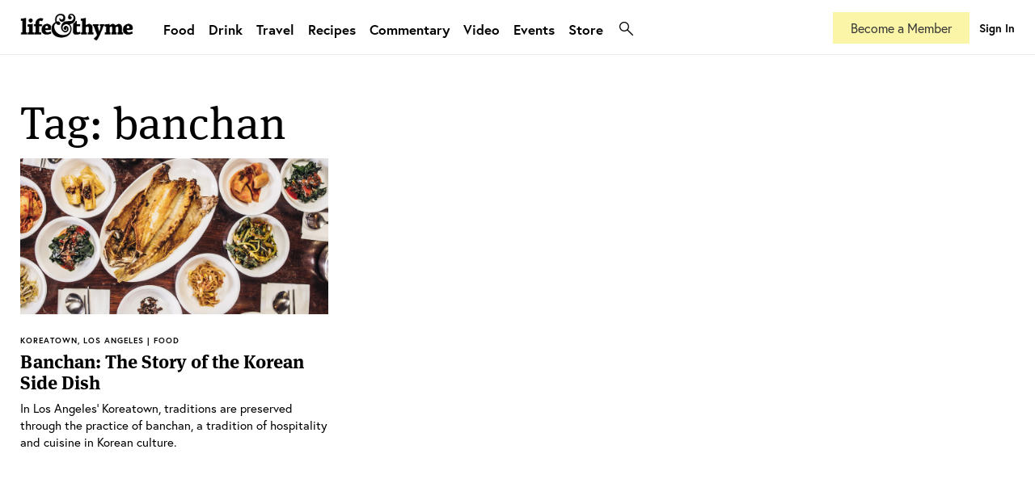

--- FILE ---
content_type: text/html; charset=UTF-8
request_url: https://lifeandthyme.com/tags/banchan/
body_size: 11506
content:
<!doctype html>
<html lang="en-US" class="html-photoessay">
<head>
<meta charset="utf-8">
    <head>
        <title>
            banchan Archives - lifeandthyme        </title>
        <!-- META TAGS -->
        <meta http-equiv="Content-Type" content="text/html;charset=UTF-8" />
        <meta http-equiv="Content-Script-Type" content="text/html;charset=UTF-8" />
        <meta charset="UTF-8" />
        <meta name="viewport" content="user-scalable=no, initial-scale=1.0, maximum-scale=1.0, width=device-width">
		
		<!-- FAVICONS -->
		<link rel="apple-touch-icon" sizes="180x180" href="/apple-touch-icon.png">
		<link rel="icon" type="image/png" sizes="32x32" href="/favicon-32x32.png">
		<link rel="icon" type="image/png" sizes="16x16" href="/favicon-16x16.png">
		<link rel="manifest" href="/site.webmanifest">
		<link rel="mask-icon" href="/safari-pinned-tab.svg" color="#373d3f">
		<meta name="msapplication-TileColor" content="#ffffff">
		<meta name="theme-color" content="#ffffff">
		
        <!-- CSS -->
		<link rel="stylesheet" href="https://use.typekit.net/dti4qkv.css">
        <link rel="stylesheet" type="text/css" media="all" href="https://lifeandthyme.com/wp-content/themes/v4/style.css?version=4.0.0" />
        <link rel="stylesheet" type="text/css" media="screen" href="https://lifeandthyme.com/wp-content/themes/v4/resources/css/screen.css?version=4.1.63" />
        <link rel="stylesheet" type="text/css" media="screen" href="https://lifeandthyme.com/wp-content/themes/v4/resources/css/CoverPop.css" />
        <link rel="stylesheet" href="https://lifeandthyme.com/wp-content/themes/v4/resources/css/cross-browser.css" type="text/css" media="screen" />
        <link rel="stylesheet" href="https://lifeandthyme.com/wp-content/themes/v4/resources/css/prettyPhoto.css" type="text/css" media="screen" />
        <link rel="stylesheet" type="text/css" media="screen" href="https://lifeandthyme.com/wp-content/themes/v4/resources/css/flexslider.css" />
        <!-- Le HTML5 shim, for IE6-8 support of HTML5 elements -->
        <!--[if lt IE 9]>
              <script src="http://html5shim.googlecode.com/svn/trunk/html5.js"></script>
        <![endif]-->
        
        <!--[if lte IE 9]>
        <link rel="stylesheet" type="text/css" media="screen" href="https://lifeandthyme.com/wp-content/themes/v4/resources/css/iefixes.css" />
        <![endif]-->
<meta name='robots' content='index, follow, max-image-preview:large, max-snippet:-1, max-video-preview:-1' />
	<style>img:is([sizes="auto" i], [sizes^="auto," i]) { contain-intrinsic-size: 3000px 1500px }</style>
	
	<!-- This site is optimized with the Yoast SEO plugin v22.0 - https://yoast.com/wordpress/plugins/seo/ -->
	<link rel="canonical" href="https://lifeandthyme.com/tags/banchan/" />
	<meta property="og:locale" content="en_US" />
	<meta property="og:type" content="article" />
	<meta property="og:title" content="banchan Archives - lifeandthyme" />
	<meta property="og:url" content="https://lifeandthyme.com/tags/banchan/" />
	<meta property="og:site_name" content="lifeandthyme" />
	<meta name="twitter:card" content="summary_large_image" />
	<meta name="twitter:site" content="@lifeandthyme" />
	<script type="application/ld+json" class="yoast-schema-graph">{"@context":"https://schema.org","@graph":[{"@type":"CollectionPage","@id":"https://lifeandthyme.com/tags/banchan/","url":"https://lifeandthyme.com/tags/banchan/","name":"banchan Archives - lifeandthyme","isPartOf":{"@id":"https://lifeandthyme.com/#website"},"primaryImageOfPage":{"@id":"https://lifeandthyme.com/tags/banchan/#primaryimage"},"image":{"@id":"https://lifeandthyme.com/tags/banchan/#primaryimage"},"thumbnailUrl":"https://lifeandthyme.com/wp-content/uploads/2016/11/banchan-featured-S.jpg","breadcrumb":{"@id":"https://lifeandthyme.com/tags/banchan/#breadcrumb"},"inLanguage":"en-US"},{"@type":"ImageObject","inLanguage":"en-US","@id":"https://lifeandthyme.com/tags/banchan/#primaryimage","url":"https://lifeandthyme.com/wp-content/uploads/2016/11/banchan-featured-S.jpg","contentUrl":"https://lifeandthyme.com/wp-content/uploads/2016/11/banchan-featured-S.jpg","width":550,"height":550},{"@type":"BreadcrumbList","@id":"https://lifeandthyme.com/tags/banchan/#breadcrumb","itemListElement":[{"@type":"ListItem","position":1,"name":"Home","item":"https://lifeandthyme.com/"},{"@type":"ListItem","position":2,"name":"banchan"}]},{"@type":"WebSite","@id":"https://lifeandthyme.com/#website","url":"https://lifeandthyme.com/","name":"Life &amp; Thyme","description":"Food Stories for the Culturally Curious.","publisher":{"@id":"https://lifeandthyme.com/#organization"},"potentialAction":[{"@type":"SearchAction","target":{"@type":"EntryPoint","urlTemplate":"https://lifeandthyme.com/?s={search_term_string}"},"query-input":"required name=search_term_string"}],"inLanguage":"en-US"},{"@type":"Organization","@id":"https://lifeandthyme.com/#organization","name":"Life & Thyme","url":"https://lifeandthyme.com/","logo":{"@type":"ImageObject","inLanguage":"en-US","@id":"https://lifeandthyme.com/#/schema/logo/image/","url":"https://lifeandthyme.com/wp-content/uploads/2018/12/ampersand.png","contentUrl":"https://lifeandthyme.com/wp-content/uploads/2018/12/ampersand.png","width":1000,"height":1000,"caption":"Life & Thyme"},"image":{"@id":"https://lifeandthyme.com/#/schema/logo/image/"},"sameAs":["https://facebook.com/lifeandthyme","https://twitter.com/lifeandthyme","https://instagram.com/lifeandthyme","https://pinterest.com/lifeandthyme","https://youtube.com/lifeandthyme"]}]}</script>
	<!-- / Yoast SEO plugin. -->


<link rel="alternate" type="application/rss+xml" title="lifeandthyme &raquo; Feed" href="https://lifeandthyme.com/feed/" />
<link rel="alternate" type="application/rss+xml" title="lifeandthyme &raquo; Comments Feed" href="https://lifeandthyme.com/comments/feed/" />
<link rel="alternate" type="application/rss+xml" title="lifeandthyme &raquo; banchan Tag Feed" href="https://lifeandthyme.com/tags/banchan/feed/" />
<script type="text/javascript">
/* <![CDATA[ */
window._wpemojiSettings = {"baseUrl":"https:\/\/s.w.org\/images\/core\/emoji\/15.0.3\/72x72\/","ext":".png","svgUrl":"https:\/\/s.w.org\/images\/core\/emoji\/15.0.3\/svg\/","svgExt":".svg","source":{"concatemoji":"https:\/\/lifeandthyme.com\/wp-includes\/js\/wp-emoji-release.min.js?ver=6.7.3"}};
/*! This file is auto-generated */
!function(i,n){var o,s,e;function c(e){try{var t={supportTests:e,timestamp:(new Date).valueOf()};sessionStorage.setItem(o,JSON.stringify(t))}catch(e){}}function p(e,t,n){e.clearRect(0,0,e.canvas.width,e.canvas.height),e.fillText(t,0,0);var t=new Uint32Array(e.getImageData(0,0,e.canvas.width,e.canvas.height).data),r=(e.clearRect(0,0,e.canvas.width,e.canvas.height),e.fillText(n,0,0),new Uint32Array(e.getImageData(0,0,e.canvas.width,e.canvas.height).data));return t.every(function(e,t){return e===r[t]})}function u(e,t,n){switch(t){case"flag":return n(e,"\ud83c\udff3\ufe0f\u200d\u26a7\ufe0f","\ud83c\udff3\ufe0f\u200b\u26a7\ufe0f")?!1:!n(e,"\ud83c\uddfa\ud83c\uddf3","\ud83c\uddfa\u200b\ud83c\uddf3")&&!n(e,"\ud83c\udff4\udb40\udc67\udb40\udc62\udb40\udc65\udb40\udc6e\udb40\udc67\udb40\udc7f","\ud83c\udff4\u200b\udb40\udc67\u200b\udb40\udc62\u200b\udb40\udc65\u200b\udb40\udc6e\u200b\udb40\udc67\u200b\udb40\udc7f");case"emoji":return!n(e,"\ud83d\udc26\u200d\u2b1b","\ud83d\udc26\u200b\u2b1b")}return!1}function f(e,t,n){var r="undefined"!=typeof WorkerGlobalScope&&self instanceof WorkerGlobalScope?new OffscreenCanvas(300,150):i.createElement("canvas"),a=r.getContext("2d",{willReadFrequently:!0}),o=(a.textBaseline="top",a.font="600 32px Arial",{});return e.forEach(function(e){o[e]=t(a,e,n)}),o}function t(e){var t=i.createElement("script");t.src=e,t.defer=!0,i.head.appendChild(t)}"undefined"!=typeof Promise&&(o="wpEmojiSettingsSupports",s=["flag","emoji"],n.supports={everything:!0,everythingExceptFlag:!0},e=new Promise(function(e){i.addEventListener("DOMContentLoaded",e,{once:!0})}),new Promise(function(t){var n=function(){try{var e=JSON.parse(sessionStorage.getItem(o));if("object"==typeof e&&"number"==typeof e.timestamp&&(new Date).valueOf()<e.timestamp+604800&&"object"==typeof e.supportTests)return e.supportTests}catch(e){}return null}();if(!n){if("undefined"!=typeof Worker&&"undefined"!=typeof OffscreenCanvas&&"undefined"!=typeof URL&&URL.createObjectURL&&"undefined"!=typeof Blob)try{var e="postMessage("+f.toString()+"("+[JSON.stringify(s),u.toString(),p.toString()].join(",")+"));",r=new Blob([e],{type:"text/javascript"}),a=new Worker(URL.createObjectURL(r),{name:"wpTestEmojiSupports"});return void(a.onmessage=function(e){c(n=e.data),a.terminate(),t(n)})}catch(e){}c(n=f(s,u,p))}t(n)}).then(function(e){for(var t in e)n.supports[t]=e[t],n.supports.everything=n.supports.everything&&n.supports[t],"flag"!==t&&(n.supports.everythingExceptFlag=n.supports.everythingExceptFlag&&n.supports[t]);n.supports.everythingExceptFlag=n.supports.everythingExceptFlag&&!n.supports.flag,n.DOMReady=!1,n.readyCallback=function(){n.DOMReady=!0}}).then(function(){return e}).then(function(){var e;n.supports.everything||(n.readyCallback(),(e=n.source||{}).concatemoji?t(e.concatemoji):e.wpemoji&&e.twemoji&&(t(e.twemoji),t(e.wpemoji)))}))}((window,document),window._wpemojiSettings);
/* ]]> */
</script>
<link rel='stylesheet' id='mp-theme-css' href='https://lifeandthyme.com/wp-content/plugins/memberpress/css/ui/theme.css?ver=1.12.7' type='text/css' media='all' />
<link rel='stylesheet' id='dashicons-css' href='https://lifeandthyme.com/wp-includes/css/dashicons.min.css?ver=6.7.3' type='text/css' media='all' />
<link rel='stylesheet' id='mp-login-css-css' href='https://lifeandthyme.com/wp-content/plugins/memberpress/css/ui/login.css?ver=1.12.7' type='text/css' media='all' />
<style id='wp-emoji-styles-inline-css' type='text/css'>

	img.wp-smiley, img.emoji {
		display: inline !important;
		border: none !important;
		box-shadow: none !important;
		height: 1em !important;
		width: 1em !important;
		margin: 0 0.07em !important;
		vertical-align: -0.1em !important;
		background: none !important;
		padding: 0 !important;
	}
</style>
<link rel='stylesheet' id='wp-block-library-css' href='https://lifeandthyme.com/wp-includes/css/dist/block-library/style.min.css?ver=6.7.3' type='text/css' media='all' />
<style id='classic-theme-styles-inline-css' type='text/css'>
/*! This file is auto-generated */
.wp-block-button__link{color:#fff;background-color:#32373c;border-radius:9999px;box-shadow:none;text-decoration:none;padding:calc(.667em + 2px) calc(1.333em + 2px);font-size:1.125em}.wp-block-file__button{background:#32373c;color:#fff;text-decoration:none}
</style>
<style id='global-styles-inline-css' type='text/css'>
:root{--wp--preset--aspect-ratio--square: 1;--wp--preset--aspect-ratio--4-3: 4/3;--wp--preset--aspect-ratio--3-4: 3/4;--wp--preset--aspect-ratio--3-2: 3/2;--wp--preset--aspect-ratio--2-3: 2/3;--wp--preset--aspect-ratio--16-9: 16/9;--wp--preset--aspect-ratio--9-16: 9/16;--wp--preset--color--black: #000000;--wp--preset--color--cyan-bluish-gray: #abb8c3;--wp--preset--color--white: #ffffff;--wp--preset--color--pale-pink: #f78da7;--wp--preset--color--vivid-red: #cf2e2e;--wp--preset--color--luminous-vivid-orange: #ff6900;--wp--preset--color--luminous-vivid-amber: #fcb900;--wp--preset--color--light-green-cyan: #7bdcb5;--wp--preset--color--vivid-green-cyan: #00d084;--wp--preset--color--pale-cyan-blue: #8ed1fc;--wp--preset--color--vivid-cyan-blue: #0693e3;--wp--preset--color--vivid-purple: #9b51e0;--wp--preset--gradient--vivid-cyan-blue-to-vivid-purple: linear-gradient(135deg,rgba(6,147,227,1) 0%,rgb(155,81,224) 100%);--wp--preset--gradient--light-green-cyan-to-vivid-green-cyan: linear-gradient(135deg,rgb(122,220,180) 0%,rgb(0,208,130) 100%);--wp--preset--gradient--luminous-vivid-amber-to-luminous-vivid-orange: linear-gradient(135deg,rgba(252,185,0,1) 0%,rgba(255,105,0,1) 100%);--wp--preset--gradient--luminous-vivid-orange-to-vivid-red: linear-gradient(135deg,rgba(255,105,0,1) 0%,rgb(207,46,46) 100%);--wp--preset--gradient--very-light-gray-to-cyan-bluish-gray: linear-gradient(135deg,rgb(238,238,238) 0%,rgb(169,184,195) 100%);--wp--preset--gradient--cool-to-warm-spectrum: linear-gradient(135deg,rgb(74,234,220) 0%,rgb(151,120,209) 20%,rgb(207,42,186) 40%,rgb(238,44,130) 60%,rgb(251,105,98) 80%,rgb(254,248,76) 100%);--wp--preset--gradient--blush-light-purple: linear-gradient(135deg,rgb(255,206,236) 0%,rgb(152,150,240) 100%);--wp--preset--gradient--blush-bordeaux: linear-gradient(135deg,rgb(254,205,165) 0%,rgb(254,45,45) 50%,rgb(107,0,62) 100%);--wp--preset--gradient--luminous-dusk: linear-gradient(135deg,rgb(255,203,112) 0%,rgb(199,81,192) 50%,rgb(65,88,208) 100%);--wp--preset--gradient--pale-ocean: linear-gradient(135deg,rgb(255,245,203) 0%,rgb(182,227,212) 50%,rgb(51,167,181) 100%);--wp--preset--gradient--electric-grass: linear-gradient(135deg,rgb(202,248,128) 0%,rgb(113,206,126) 100%);--wp--preset--gradient--midnight: linear-gradient(135deg,rgb(2,3,129) 0%,rgb(40,116,252) 100%);--wp--preset--font-size--small: 13px;--wp--preset--font-size--medium: 20px;--wp--preset--font-size--large: 36px;--wp--preset--font-size--x-large: 42px;--wp--preset--spacing--20: 0.44rem;--wp--preset--spacing--30: 0.67rem;--wp--preset--spacing--40: 1rem;--wp--preset--spacing--50: 1.5rem;--wp--preset--spacing--60: 2.25rem;--wp--preset--spacing--70: 3.38rem;--wp--preset--spacing--80: 5.06rem;--wp--preset--shadow--natural: 6px 6px 9px rgba(0, 0, 0, 0.2);--wp--preset--shadow--deep: 12px 12px 50px rgba(0, 0, 0, 0.4);--wp--preset--shadow--sharp: 6px 6px 0px rgba(0, 0, 0, 0.2);--wp--preset--shadow--outlined: 6px 6px 0px -3px rgba(255, 255, 255, 1), 6px 6px rgba(0, 0, 0, 1);--wp--preset--shadow--crisp: 6px 6px 0px rgba(0, 0, 0, 1);}:where(.is-layout-flex){gap: 0.5em;}:where(.is-layout-grid){gap: 0.5em;}body .is-layout-flex{display: flex;}.is-layout-flex{flex-wrap: wrap;align-items: center;}.is-layout-flex > :is(*, div){margin: 0;}body .is-layout-grid{display: grid;}.is-layout-grid > :is(*, div){margin: 0;}:where(.wp-block-columns.is-layout-flex){gap: 2em;}:where(.wp-block-columns.is-layout-grid){gap: 2em;}:where(.wp-block-post-template.is-layout-flex){gap: 1.25em;}:where(.wp-block-post-template.is-layout-grid){gap: 1.25em;}.has-black-color{color: var(--wp--preset--color--black) !important;}.has-cyan-bluish-gray-color{color: var(--wp--preset--color--cyan-bluish-gray) !important;}.has-white-color{color: var(--wp--preset--color--white) !important;}.has-pale-pink-color{color: var(--wp--preset--color--pale-pink) !important;}.has-vivid-red-color{color: var(--wp--preset--color--vivid-red) !important;}.has-luminous-vivid-orange-color{color: var(--wp--preset--color--luminous-vivid-orange) !important;}.has-luminous-vivid-amber-color{color: var(--wp--preset--color--luminous-vivid-amber) !important;}.has-light-green-cyan-color{color: var(--wp--preset--color--light-green-cyan) !important;}.has-vivid-green-cyan-color{color: var(--wp--preset--color--vivid-green-cyan) !important;}.has-pale-cyan-blue-color{color: var(--wp--preset--color--pale-cyan-blue) !important;}.has-vivid-cyan-blue-color{color: var(--wp--preset--color--vivid-cyan-blue) !important;}.has-vivid-purple-color{color: var(--wp--preset--color--vivid-purple) !important;}.has-black-background-color{background-color: var(--wp--preset--color--black) !important;}.has-cyan-bluish-gray-background-color{background-color: var(--wp--preset--color--cyan-bluish-gray) !important;}.has-white-background-color{background-color: var(--wp--preset--color--white) !important;}.has-pale-pink-background-color{background-color: var(--wp--preset--color--pale-pink) !important;}.has-vivid-red-background-color{background-color: var(--wp--preset--color--vivid-red) !important;}.has-luminous-vivid-orange-background-color{background-color: var(--wp--preset--color--luminous-vivid-orange) !important;}.has-luminous-vivid-amber-background-color{background-color: var(--wp--preset--color--luminous-vivid-amber) !important;}.has-light-green-cyan-background-color{background-color: var(--wp--preset--color--light-green-cyan) !important;}.has-vivid-green-cyan-background-color{background-color: var(--wp--preset--color--vivid-green-cyan) !important;}.has-pale-cyan-blue-background-color{background-color: var(--wp--preset--color--pale-cyan-blue) !important;}.has-vivid-cyan-blue-background-color{background-color: var(--wp--preset--color--vivid-cyan-blue) !important;}.has-vivid-purple-background-color{background-color: var(--wp--preset--color--vivid-purple) !important;}.has-black-border-color{border-color: var(--wp--preset--color--black) !important;}.has-cyan-bluish-gray-border-color{border-color: var(--wp--preset--color--cyan-bluish-gray) !important;}.has-white-border-color{border-color: var(--wp--preset--color--white) !important;}.has-pale-pink-border-color{border-color: var(--wp--preset--color--pale-pink) !important;}.has-vivid-red-border-color{border-color: var(--wp--preset--color--vivid-red) !important;}.has-luminous-vivid-orange-border-color{border-color: var(--wp--preset--color--luminous-vivid-orange) !important;}.has-luminous-vivid-amber-border-color{border-color: var(--wp--preset--color--luminous-vivid-amber) !important;}.has-light-green-cyan-border-color{border-color: var(--wp--preset--color--light-green-cyan) !important;}.has-vivid-green-cyan-border-color{border-color: var(--wp--preset--color--vivid-green-cyan) !important;}.has-pale-cyan-blue-border-color{border-color: var(--wp--preset--color--pale-cyan-blue) !important;}.has-vivid-cyan-blue-border-color{border-color: var(--wp--preset--color--vivid-cyan-blue) !important;}.has-vivid-purple-border-color{border-color: var(--wp--preset--color--vivid-purple) !important;}.has-vivid-cyan-blue-to-vivid-purple-gradient-background{background: var(--wp--preset--gradient--vivid-cyan-blue-to-vivid-purple) !important;}.has-light-green-cyan-to-vivid-green-cyan-gradient-background{background: var(--wp--preset--gradient--light-green-cyan-to-vivid-green-cyan) !important;}.has-luminous-vivid-amber-to-luminous-vivid-orange-gradient-background{background: var(--wp--preset--gradient--luminous-vivid-amber-to-luminous-vivid-orange) !important;}.has-luminous-vivid-orange-to-vivid-red-gradient-background{background: var(--wp--preset--gradient--luminous-vivid-orange-to-vivid-red) !important;}.has-very-light-gray-to-cyan-bluish-gray-gradient-background{background: var(--wp--preset--gradient--very-light-gray-to-cyan-bluish-gray) !important;}.has-cool-to-warm-spectrum-gradient-background{background: var(--wp--preset--gradient--cool-to-warm-spectrum) !important;}.has-blush-light-purple-gradient-background{background: var(--wp--preset--gradient--blush-light-purple) !important;}.has-blush-bordeaux-gradient-background{background: var(--wp--preset--gradient--blush-bordeaux) !important;}.has-luminous-dusk-gradient-background{background: var(--wp--preset--gradient--luminous-dusk) !important;}.has-pale-ocean-gradient-background{background: var(--wp--preset--gradient--pale-ocean) !important;}.has-electric-grass-gradient-background{background: var(--wp--preset--gradient--electric-grass) !important;}.has-midnight-gradient-background{background: var(--wp--preset--gradient--midnight) !important;}.has-small-font-size{font-size: var(--wp--preset--font-size--small) !important;}.has-medium-font-size{font-size: var(--wp--preset--font-size--medium) !important;}.has-large-font-size{font-size: var(--wp--preset--font-size--large) !important;}.has-x-large-font-size{font-size: var(--wp--preset--font-size--x-large) !important;}
:where(.wp-block-post-template.is-layout-flex){gap: 1.25em;}:where(.wp-block-post-template.is-layout-grid){gap: 1.25em;}
:where(.wp-block-columns.is-layout-flex){gap: 2em;}:where(.wp-block-columns.is-layout-grid){gap: 2em;}
:root :where(.wp-block-pullquote){font-size: 1.5em;line-height: 1.6;}
</style>
<link rel='stylesheet' id='rs-plugin-settings-css' href='https://lifeandthyme.com/wp-content/plugins/revslider/public/assets/css/settings.css?ver=5.4.8.1' type='text/css' media='all' />
<style id='rs-plugin-settings-inline-css' type='text/css'>
.tp-caption a{color:#ff7302;text-shadow:none;-webkit-transition:all 0.2s ease-out;-moz-transition:all 0.2s ease-out;-o-transition:all 0.2s ease-out;-ms-transition:all 0.2s ease-out}.tp-caption a:hover{color:#ffa902}
</style>
<link rel='stylesheet' id='woocommerce-layout-css' href='https://lifeandthyme.com/wp-content/plugins/woocommerce/assets/css/woocommerce-layout.css?ver=10.2.1' type='text/css' media='all' />
<link rel='stylesheet' id='woocommerce-smallscreen-css' href='https://lifeandthyme.com/wp-content/plugins/woocommerce/assets/css/woocommerce-smallscreen.css?ver=10.2.1' type='text/css' media='only screen and (max-width: 768px)' />
<link rel='stylesheet' id='woocommerce-general-css' href='https://lifeandthyme.com/wp-content/plugins/woocommerce/assets/css/woocommerce.css?ver=10.2.1' type='text/css' media='all' />
<style id='woocommerce-inline-inline-css' type='text/css'>
.woocommerce form .form-row .required { visibility: visible; }
</style>
<link rel='stylesheet' id='brands-styles-css' href='https://lifeandthyme.com/wp-content/plugins/woocommerce/assets/css/brands.css?ver=10.2.1' type='text/css' media='all' />
<link rel='stylesheet' id='js_composer_front-css' href='https://lifeandthyme.com/wp-content/plugins/js_composer/assets/css/js_composer.min.css?ver=7.4' type='text/css' media='all' />
<script type="text/javascript" src="https://lifeandthyme.com/wp-includes/js/jquery/jquery.min.js?ver=3.7.1" id="jquery-core-js"></script>
<script type="text/javascript" src="https://lifeandthyme.com/wp-includes/js/jquery/jquery-migrate.min.js?ver=3.4.1" id="jquery-migrate-js"></script>
<script type="text/javascript" src="https://lifeandthyme.com/wp-includes/js/underscore.min.js?ver=1.13.7" id="underscore-js"></script>
<script type="text/javascript" src="https://lifeandthyme.com/wp-includes/js/dist/hooks.min.js?ver=4d63a3d491d11ffd8ac6" id="wp-hooks-js"></script>
<script type="text/javascript" src="https://lifeandthyme.com/wp-includes/js/dist/i18n.min.js?ver=5e580eb46a90c2b997e6" id="wp-i18n-js"></script>
<script type="text/javascript" id="wp-i18n-js-after">
/* <![CDATA[ */
wp.i18n.setLocaleData( { 'text direction\u0004ltr': [ 'ltr' ] } );
/* ]]> */
</script>
<script type="text/javascript" src="https://lifeandthyme.com/wp-content/plugins/memberpress/js/login.js?ver=1.12.7" id="mepr-login-js-js"></script>
<script type="text/javascript" src="https://lifeandthyme.com/wp-content/plugins/revslider/public/assets/js/jquery.themepunch.tools.min.js?ver=5.4.8.1" id="tp-tools-js"></script>
<script type="text/javascript" src="https://lifeandthyme.com/wp-content/plugins/revslider/public/assets/js/jquery.themepunch.revolution.min.js?ver=5.4.8.1" id="revmin-js"></script>
<script type="text/javascript" src="https://lifeandthyme.com/wp-content/plugins/woocommerce/assets/js/jquery-blockui/jquery.blockUI.min.js?ver=2.7.0-wc.10.2.1" id="jquery-blockui-js" data-wp-strategy="defer"></script>
<script type="text/javascript" id="wc-add-to-cart-js-extra">
/* <![CDATA[ */
var wc_add_to_cart_params = {"ajax_url":"\/wp-admin\/admin-ajax.php","wc_ajax_url":"\/?wc-ajax=%%endpoint%%","i18n_view_cart":"View cart","cart_url":"https:\/\/lifeandthyme.com\/cart\/","is_cart":"","cart_redirect_after_add":"no"};
/* ]]> */
</script>
<script type="text/javascript" src="https://lifeandthyme.com/wp-content/plugins/woocommerce/assets/js/frontend/add-to-cart.min.js?ver=10.2.1" id="wc-add-to-cart-js" data-wp-strategy="defer"></script>
<script type="text/javascript" src="https://lifeandthyme.com/wp-content/plugins/woocommerce/assets/js/js-cookie/js.cookie.min.js?ver=2.1.4-wc.10.2.1" id="js-cookie-js" defer="defer" data-wp-strategy="defer"></script>
<script type="text/javascript" id="woocommerce-js-extra">
/* <![CDATA[ */
var woocommerce_params = {"ajax_url":"\/wp-admin\/admin-ajax.php","wc_ajax_url":"\/?wc-ajax=%%endpoint%%","i18n_password_show":"Show password","i18n_password_hide":"Hide password"};
/* ]]> */
</script>
<script type="text/javascript" src="https://lifeandthyme.com/wp-content/plugins/woocommerce/assets/js/frontend/woocommerce.min.js?ver=10.2.1" id="woocommerce-js" defer="defer" data-wp-strategy="defer"></script>
<script type="text/javascript" src="https://lifeandthyme.com/wp-content/plugins/js_composer/assets/js/vendors/woocommerce-add-to-cart.js?ver=7.4" id="vc_woocommerce-add-to-cart-js-js"></script>
<script type="text/javascript" id="wpstg-global-js-extra">
/* <![CDATA[ */
var wpstg = {"nonce":"fac88eef74"};
/* ]]> */
</script>
<script type="text/javascript" src="https://lifeandthyme.com/wp-content/plugins/wp-staging/assets/js/dist/wpstg-blank-loader.js?ver=6.7.3" id="wpstg-global-js"></script>
<script></script><link rel="https://api.w.org/" href="https://lifeandthyme.com/wp-json/" /><link rel="alternate" title="JSON" type="application/json" href="https://lifeandthyme.com/wp-json/wp/v2/tags/1339" /><link rel="EditURI" type="application/rsd+xml" title="RSD" href="https://lifeandthyme.com/xmlrpc.php?rsd" />
	<noscript><style>.woocommerce-product-gallery{ opacity: 1 !important; }</style></noscript>
	<style type="text/css">.recentcomments a{display:inline !important;padding:0 !important;margin:0 !important;}</style>			<script  type="text/javascript">
				!function(f,b,e,v,n,t,s){if(f.fbq)return;n=f.fbq=function(){n.callMethod?
					n.callMethod.apply(n,arguments):n.queue.push(arguments)};if(!f._fbq)f._fbq=n;
					n.push=n;n.loaded=!0;n.version='2.0';n.queue=[];t=b.createElement(e);t.async=!0;
					t.src=v;s=b.getElementsByTagName(e)[0];s.parentNode.insertBefore(t,s)}(window,
					document,'script','https://connect.facebook.net/en_US/fbevents.js');
			</script>
			<!-- WooCommerce Facebook Integration Begin -->
			<script  type="text/javascript">

				fbq('init', '938109749572899', {}, {
    "agent": "woocommerce-10.2.1-3.2.7"
});

				fbq( 'track', 'PageView', {
    "source": "woocommerce",
    "version": "10.2.1",
    "pluginVersion": "3.2.7"
} );

				document.addEventListener( 'DOMContentLoaded', function() {
					// Insert placeholder for events injected when a product is added to the cart through AJAX.
					document.body.insertAdjacentHTML( 'beforeend', '<div class=\"wc-facebook-pixel-event-placeholder\"></div>' );
				}, false );

			</script>
			<!-- WooCommerce Facebook Integration End -->
			<meta name="generator" content="Powered by WPBakery Page Builder - drag and drop page builder for WordPress."/>
<meta name="generator" content="Powered by Slider Revolution 5.4.8.1 - responsive, Mobile-Friendly Slider Plugin for WordPress with comfortable drag and drop interface." />
<style type="text/css" media="screen"> 
      html { margin-top: 0px !important; } 
      * html body { margin-top: 0px !important; } 
      </style><script type="text/javascript">function setREVStartSize(e){									
						try{ e.c=jQuery(e.c);var i=jQuery(window).width(),t=9999,r=0,n=0,l=0,f=0,s=0,h=0;
							if(e.responsiveLevels&&(jQuery.each(e.responsiveLevels,function(e,f){f>i&&(t=r=f,l=e),i>f&&f>r&&(r=f,n=e)}),t>r&&(l=n)),f=e.gridheight[l]||e.gridheight[0]||e.gridheight,s=e.gridwidth[l]||e.gridwidth[0]||e.gridwidth,h=i/s,h=h>1?1:h,f=Math.round(h*f),"fullscreen"==e.sliderLayout){var u=(e.c.width(),jQuery(window).height());if(void 0!=e.fullScreenOffsetContainer){var c=e.fullScreenOffsetContainer.split(",");if (c) jQuery.each(c,function(e,i){u=jQuery(i).length>0?u-jQuery(i).outerHeight(!0):u}),e.fullScreenOffset.split("%").length>1&&void 0!=e.fullScreenOffset&&e.fullScreenOffset.length>0?u-=jQuery(window).height()*parseInt(e.fullScreenOffset,0)/100:void 0!=e.fullScreenOffset&&e.fullScreenOffset.length>0&&(u-=parseInt(e.fullScreenOffset,0))}f=u}else void 0!=e.minHeight&&f<e.minHeight&&(f=e.minHeight);e.c.closest(".rev_slider_wrapper").css({height:f})					
						}catch(d){console.log("Failure at Presize of Slider:"+d)}						
					};</script>
<noscript><style> .wpb_animate_when_almost_visible { opacity: 1; }</style></noscript><!-- Google tag (gtag.js) -->
<script async src="https://www.googletagmanager.com/gtag/js?id=G-RG2BSD5Q82"></script>
<script>
  window.dataLayer = window.dataLayer || [];
  function gtag(){dataLayer.push(arguments);}
  gtag('js', new Date());

  gtag('config', 'G-RG2BSD5Q82');
</script>
		

<!-- Facebook Pixel Code -->
<script>
!function(f,b,e,v,n,t,s){if(f.fbq)return;n=f.fbq=function(){n.callMethod?
n.callMethod.apply(n,arguments):n.queue.push(arguments)};if(!f._fbq)f._fbq=n;
n.push=n;n.loaded=!0;n.version='2.0';n.queue=[];t=b.createElement(e);t.async=!0;
t.src=v;s=b.getElementsByTagName(e)[0];s.parentNode.insertBefore(t,s)}(window,
document,'script','//connect.facebook.net/en_US/fbevents.js');

fbq('init', '938109749572899');
fbq('track', 'PageView');
</script>
<noscript><img height="1" width="1" style="display:none"
src="https://www.facebook.com/tr?id=938109749572899&ev=PageView&noscript=1"
/></noscript>
<!-- End Facebook Pixel Code -->
<meta property="fb:pages" content="393170074075977" />
</head>
<body class="archive tag tag-banchan tag-1339 theme-v4 desktop woocommerce-no-js blog wpb-js-composer js-comp-ver-7.4 vc_responsive">
<!-- Google Tag Manager -->
<noscript><iframe src="//www.googletagmanager.com/ns.html?id=GTM-KKV57W"
height="0" width="0" style="display:none;visibility:hidden"></iframe></noscript>
<script>(function(w,d,s,l,i){w[l]=w[l]||[];w[l].push({'gtm.start':
new Date().getTime(),event:'gtm.js'});var f=d.getElementsByTagName(s)[0],
j=d.createElement(s),dl=l!='dataLayer'?'&l='+l:'';j.async=true;j.src=
'//www.googletagmanager.com/gtm.js?id='+i+dl;f.parentNode.insertBefore(j,f);
})(window,document,'script','dataLayer','GTM-KKV57W');</script>
<!-- End Google Tag Manager -->
<div id="fb-root"></div>

<script>(function(d, s, id) {
  var js, fjs = d.getElementsByTagName(s)[0];
  if (d.getElementById(id)) return;
  js = d.createElement(s); js.id = id;
  js.src = "//connect.facebook.net/en_US/all.js#xfbml=1&appId=122404617911267";
  fjs.parentNode.insertBefore(js, fjs);
}(document, 'script', 'facebook-jssdk'));</script>
	
	<!-- Search Overlay -->
	<div id="searchoverlay">
		<form class="globalSearch" method="get" id="searchform" action="https://lifeandthyme.com/">
                    <label for="search-box">Search for something and hit enter</label>
                    <input type="text" class="textbox" name="s" id="search-box" value="Search" onfocus="if(this.value=='Search') this.value='';" onblur="if(this.value=='') this.value='Search';" placeholder="Search" />
			
        </form>
		<a class="button_white close">Nevermind</a>
	</div>
	<!-- End Search Overlay -->
	
  <!-- Header-->
  <header id="header" class="clearfix">
    <div class="wrapper"><div class="logo">
      <h1><a href="https://lifeandthyme.com" rel="home" title="lifeandthyme">lifeandthyme</a></h1>
    </div>
    <!-- Main Navigation-->
    <div id="sidr" style="display:none;">
    	<a class="close" href="#">X</a>
        <nav id="login-nav-mobile">
			<ul>
								<li class="join"><a href="/membership/?utm_source=nav_mobile">Become a Member</a></li>
				<li><a href="/login/">Sign In</a></li>
							</ul>
		</nav>
        
        			<ul id="menu-main-menu" class="menu"><li id="menu-item-1364" class="menu-item menu-item-type-custom menu-item-object-custom menu-item-1364"><a href="/">Home</a></li>
<li id="menu-item-12504" class="menu-item menu-item-type-taxonomy menu-item-object-category menu-item-12504"><a href="https://lifeandthyme.com/category/food/">Food</a></li>
<li id="menu-item-12503" class="menu-item menu-item-type-taxonomy menu-item-object-category menu-item-12503"><a href="https://lifeandthyme.com/category/drink/">Drink</a></li>
<li id="menu-item-12506" class="menu-item menu-item-type-taxonomy menu-item-object-category menu-item-12506"><a href="https://lifeandthyme.com/category/travel/">Travel</a></li>
<li id="menu-item-12505" class="menu-item menu-item-type-taxonomy menu-item-object-category menu-item-12505"><a href="https://lifeandthyme.com/category/recipes/">Recipes</a></li>
<li id="menu-item-12502" class="menu-item menu-item-type-taxonomy menu-item-object-category menu-item-12502"><a href="https://lifeandthyme.com/category/commentary/">Commentary</a></li>
<li id="menu-item-12501" class="menu-item menu-item-type-post_type menu-item-object-page menu-item-12501"><a href="https://lifeandthyme.com/video/">Video</a></li>
<li id="menu-item-23123" class="menu-item menu-item-type-custom menu-item-object-custom menu-item-23123"><a href="https://shop.lifeandthyme.com">Shop</a></li>
<li id="menu-item-16614" class="menu-item menu-item-type-post_type menu-item-object-page menu-item-16614"><a href="https://lifeandthyme.com/events/">Events</a></li>
<li id="menu-item-12500" class="menu-item menu-item-type-post_type menu-item-object-page menu-item-12500"><a href="https://lifeandthyme.com/contributors/">Contributors</a></li>
<li id="menu-item-12499" class="menu-item menu-item-type-post_type menu-item-object-page menu-item-12499"><a href="https://lifeandthyme.com/about/">About Us</a></li>
<li id="menu-item-14858" class="menu-item menu-item-type-post_type menu-item-object-page menu-item-14858"><a href="https://lifeandthyme.com/careers/">Careers</a></li>
<li id="menu-item-17" class="menu-item menu-item-type-post_type menu-item-object-page menu-item-17"><a href="https://lifeandthyme.com/contact/">Contact</a></li>
</ul> 
		
		
                    
      	<section class="socialmedia">
        	<ul>
            	<li><a href="http://facebook.com/lifeandthyme"><img src="https://lifeandthyme.com/wp-content/themes/v4/resources/img/theme/social-fb.png" alt="Our Facebook" /></a></li>
                <li><a href="http://twitter.com/lifeandthyme"><img src="https://lifeandthyme.com/wp-content/themes/v4/resources/img/theme/social-tw.png" alt="Our Twitter" /></a></li>
                <li><a href="http://instagram.com/lifeandthyme"><img src="https://lifeandthyme.com/wp-content/themes/v4/resources/img/theme/social-insta.png" alt="Our Instagram" /></a></li>
                <li><a href="http://pinterest.com/lifeandthyme"><img src="https://lifeandthyme.com/wp-content/themes/v4/resources/img/theme/social-pinterest.png" alt="Our Pinterest" /></a></li>
                <li><a href="http://vimeo.com/lifeandthyme"><img src="https://lifeandthyme.com/wp-content/themes/v4/resources/img/theme/social-vimeo.png" alt="Our Vimeo" /></a></li>
            </ul>
        </section>   
    </div>
    	<nav id="login-nav">
			<ul>
								<li class="join"><a href="/membership/?utm_source=nav"><span class="one">Become a Member</span><span class="two">Join</span></a></li>
				<li><a href="/login/">Sign In</a></li>
							</ul>
		</nav>
      <nav id="main-navigation" class="clearfix">
      		<ul>
            <li class="menuitem"><a href="/category/food/">Food</a></li>
            <li class="menuitem"><a href="/category/drink/">Drink</a></li>
            <li class="menuitem"><a href="/category/travel/">Travel</a></li>
			<li class="menuitem"><a href="/category/recipes/">Recipes</a></li>
			<li class="menuitem"><a href="/category/commentary/">Commentary</a></li>
            <li class="menuitem"><a href="/video/">Video</a></li>
            <li class="menuitem"><a href="/events/">Events</a></li>
			<li class="menuitem"><a href="https://store.lifeandthyme.com">Store</a></li>
            <li class="search">Search</li>
            <li class="menu"><a id="sideMenu" href="#sidr"></a></li>
            
        </ul>
      </nav>
      <!--/Main Navigation-->
    <!-- Main Navigation-->
      <nav id="main-navigation2" class="clearfix">
              	<a href="#" class="menu">MENU</a>
            <a href="#" class="close">CLOSE</a>
    
                    <ul id="menu-main-menu-1" class="menu"><li class="menu-item menu-item-type-custom menu-item-object-custom menu-item-1364"><a href="/">Home</a></li>
<li class="menu-item menu-item-type-taxonomy menu-item-object-category menu-item-12504"><a href="https://lifeandthyme.com/category/food/">Food</a></li>
<li class="menu-item menu-item-type-taxonomy menu-item-object-category menu-item-12503"><a href="https://lifeandthyme.com/category/drink/">Drink</a></li>
<li class="menu-item menu-item-type-taxonomy menu-item-object-category menu-item-12506"><a href="https://lifeandthyme.com/category/travel/">Travel</a></li>
<li class="menu-item menu-item-type-taxonomy menu-item-object-category menu-item-12505"><a href="https://lifeandthyme.com/category/recipes/">Recipes</a></li>
<li class="menu-item menu-item-type-taxonomy menu-item-object-category menu-item-12502"><a href="https://lifeandthyme.com/category/commentary/">Commentary</a></li>
<li class="menu-item menu-item-type-post_type menu-item-object-page menu-item-12501"><a href="https://lifeandthyme.com/video/">Video</a></li>
<li class="menu-item menu-item-type-custom menu-item-object-custom menu-item-23123"><a href="https://shop.lifeandthyme.com">Shop</a></li>
<li class="menu-item menu-item-type-post_type menu-item-object-page menu-item-16614"><a href="https://lifeandthyme.com/events/">Events</a></li>
<li class="menu-item menu-item-type-post_type menu-item-object-page menu-item-12500"><a href="https://lifeandthyme.com/contributors/">Contributors</a></li>
<li class="menu-item menu-item-type-post_type menu-item-object-page menu-item-12499"><a href="https://lifeandthyme.com/about/">About Us</a></li>
<li class="menu-item menu-item-type-post_type menu-item-object-page menu-item-14858"><a href="https://lifeandthyme.com/careers/">Careers</a></li>
<li class="menu-item menu-item-type-post_type menu-item-object-page menu-item-17"><a href="https://lifeandthyme.com/contact/">Contact</a></li>
</ul>   

                       
      </nav>
      <!--/Main Navigation-->      
      </div>
  </header>
<!--/Header-->
<div id="container">



  <!-- Content-->
  <div id="content" class="clearfix">
	<div class="categoryheader">
    	
        
         <div class="inner-content stories-content wrapper">
            <div class="post">
                 <h2>Tag: banchan</h2>
            </div>
         </div>  
         
    </div>
     
     <div class="stories wrapper">
          	<section class="story">
        	<div>
                <a class="imglink" href="https://lifeandthyme.com/food/reflections/banchan-story-korean-side-dish/"><img src="https://lifeandthyme.com/wp-content/uploads/2016/11/banchan-featured-L.jpg" width="100%" alt="Banchan: The Story of the Korean Side Dish" /></a>
                <span class="metadata">Koreatown, Los Angeles | Food</span>
                <h1><a href="https://lifeandthyme.com/food/reflections/banchan-story-korean-side-dish/">Banchan: The Story of the Korean Side Dish</a></h1>
                <p>In Los Angeles’ Koreatown, traditions are preserved through the practice of banchan, a tradition of hospitality and cuisine in Korean culture.</p>
            </div>
        </section>
      
     
     	
     </div>
	  
	  <div class="pagination">
            <div class="paginate-links"></div>		</div>
      
  </div>
  <!--/Content-->

<!-- Footer-->
<!-- EMAIL NEWSLETTER -->
<div class="emailnewsletter">
    	<div class="container">
        	<div class="CTA_descr">
        		<span class="title">The Editor's Note</span>
            	<p>Sign up for The Editor's Note to receive the latest updates from Life &amp; Thyme and exclusive letters from our editors. Delivered every weekend.</p>
            </div>
            <div class="CTA_form">
            	<form action="https://lifeandthyme.us6.list-manage.com/subscribe/post?u=39a9e7343e0410600b70ff60a&amp;id=ea8a42f428" method="post" id="mc-embedded-subscribe-form" name="mc-embedded-subscribe-form" class="validate" target="_blank" novalidate>
            	<input type="email" value="" name="EMAIL" class="email" id="mce-EMAIL" placeholder="email address" required>
				<!-- real people should not fill this in and expect good things - do not remove this or risk form bot signups-->
    			<div style="position: absolute; left: -5000px;" aria-hidden="true"><input type="text" name="b_39a9e7343e0410600b70ff60a_ea8a42f428" tabindex="-1" value=""></div>
				<input type="submit" value="Subscribe" name="subscribe" id="mc-embedded-subscribe" class="button">
            </form>
				
           	</div>
        </div>
    </div>
  <footer id="footer">
  	<div class="wrapper">
    	
    	<section class="description">
        	<a href="/" class="footer_logo">Life &amp; Thyme</a>
            <h2>Food Stories for the Culturally Curious.</h2>
        </section>
        
        <nav id="footer-navigation">
          <ul id="menu-footer-menu-1" class="menu"><li id="menu-item-853" class="menu-item menu-item-type-custom menu-item-object-custom menu-item-853"><a href="/">Home</a></li>
<li id="menu-item-12507" class="menu-item menu-item-type-post_type menu-item-object-page menu-item-12507"><a href="https://lifeandthyme.com/about/">About Us</a></li>
<li id="menu-item-17009" class="menu-item menu-item-type-post_type menu-item-object-page menu-item-17009"><a href="https://lifeandthyme.com/membership/">Membership</a></li>
<li id="menu-item-23122" class="menu-item menu-item-type-custom menu-item-object-custom menu-item-23122"><a href="https://shop.lifeandthyme.com">Shop</a></li>
<li id="menu-item-12509" class="menu-item menu-item-type-post_type menu-item-object-page menu-item-12509"><a href="https://lifeandthyme.com/contributors/">Contributors</a></li>
<li id="menu-item-15310" class="menu-item menu-item-type-post_type menu-item-object-page menu-item-15310"><a href="https://lifeandthyme.com/events/">Events</a></li>
<li id="menu-item-16780" class="menu-item menu-item-type-post_type menu-item-object-page menu-item-16780"><a href="https://lifeandthyme.com/careers/">Careers</a></li>
<li id="menu-item-12508" class="menu-item menu-item-type-post_type menu-item-object-page menu-item-12508"><a href="https://lifeandthyme.com/contact/">Contact</a></li>
</ul> 

        </nav>
        
       
        <div class="footer_lower">
        <section class="socialmedia">
            
        	<ul>
            	<li><a href="http://facebook.com/lifeandthyme"><img src="https://lifeandthyme.com/wp-content/themes/v4/resources/img/theme/social-fb.png" alt="Our Facebook" /></a></li>
                <li><a href="http://twitter.com/lifeandthyme"><img src="https://lifeandthyme.com/wp-content/themes/v4/resources/img/theme/social-tw.png" alt="Our Twitter" /></a></li>
                <li><a href="http://instagram.com/lifeandthyme"><img src="https://lifeandthyme.com/wp-content/themes/v4/resources/img/theme/social-insta.png" alt="Our Instagram" /></a></li>
                <li><a href="http://pinterest.com/lifeandthyme"><img src="https://lifeandthyme.com/wp-content/themes/v4/resources/img/theme/social-pinterest.png" alt="Our Pinterest" /></a></li>
                <li><a href="http://vimeo.com/lifeandthyme"><img src="https://lifeandthyme.com/wp-content/themes/v4/resources/img/theme/social-vimeo.png" alt="Our Vimeo" /></a></li>
            </ul>
            
        </section>
        
        <div class="footnotes">
            <div class="copyright">
                <span>&copy;2026 Life &amp; Thyme, Inc. <a href="/terms-of-use/">Terms of Service</a> <a href="/privacy-policy/">Privacy</a></span>
            </div>
        </div>
        </div>
    </div>
  </footer>
  <!-- /Footer-->
</div>
<!--! end of #container -->

<!-- Twitter universal website tag code -->
<script>
!function(e,t,n,s,u,a){e.twq||(s=e.twq=function(){s.exe?s.exe.apply(s,arguments):s.queue.push(arguments);
},s.version='1.1',s.queue=[],u=t.createElement(n),u.async=!0,u.src='//static.ads-twitter.com/uwt.js',
a=t.getElementsByTagName(n)[0],a.parentNode.insertBefore(u,a))}(window,document,'script');
// Insert Twitter Pixel ID and Standard Event data below
twq('init','o09xu');
twq('track','PageView');
</script>
<!-- End Twitter universal website tag code -->

<!-- JAVASCRIPTS -->
<script src="https://lifeandthyme.com/wp-content/themes/v4/resources/js/css_browser_selector.js" type="text/javascript"></script>
<script src="https://lifeandthyme.com/wp-content/themes/v4/resources/js/jquery.fitvids.js" type="text/javascript"></script>
<script src="https://lifeandthyme.com/wp-content/themes/v4/resources/js/jquery.imagefit.js" type="text/javascript"></script>
<script src="https://lifeandthyme.com/wp-content/themes/v4/resources/js/jquery.sidr.min.js"></script>
<script src="https://lifeandthyme.com/wp-content/themes/v4/resources/js/lemmon-slider.js" type="text/javascript"></script>
<script src="https://lifeandthyme.com/wp-content/themes/v4/resources/js/jquery.flexslider.js" type="text/javascript"></script>
<!--<script src="https://maps.googleapis.com/maps/api/js?v=3.exp&sensor=true"></script>-->
<script src="https://maps.googleapis.com/maps/api/js?key=AIzaSyBczw3WEnIHODIEx3d4j8MQLYAkauGqaNk&callback=initMap"
    async defer></script>
<!--<script src="https://lifeandthyme.com/wp-content/themes/v4/resources/js/googlemap.js" type="text/javascript"></script>-->
<script src="https://use.typekit.net/hps2gpc.js"></script>
<script>try{Typekit.load({ async: true });}catch(e){}</script>

<script src="https://lifeandthyme.com/wp-content/themes/v4/resources/js/imagefit.js" type="text/javascript"></script>
<script src="https://lifeandthyme.com/wp-content/themes/v4/resources/js/video.js" type="text/javascript"></script>
<script src="https://lifeandthyme.com/wp-content/themes/v4/resources/js/vimeovideo-resize.js?version=1.0.6" type="text/javascript"></script>

<script src="https://lifeandthyme.com/wp-content/themes/v4/resources/js/main.js?version=4.1.5" type="text/javascript"></script>
<script src="https://lifeandthyme.com/wp-content/themes/v4/resources/js/storyheader.js" type="text/javascript"></script>
<!-- CUSTOM JS CODE SPECIFIC TO THIS PAGE -->
			<!-- Facebook Pixel Code -->
			<noscript>
				<img
					height="1"
					width="1"
					style="display:none"
					alt="fbpx"
					src="https://www.facebook.com/tr?id=938109749572899&ev=PageView&noscript=1"
				/>
			</noscript>
			<!-- End Facebook Pixel Code -->
				<script type='text/javascript'>
		(function () {
			var c = document.body.className;
			c = c.replace(/woocommerce-no-js/, 'woocommerce-js');
			document.body.className = c;
		})();
	</script>
	<link rel='stylesheet' id='wc-blocks-style-css' href='https://lifeandthyme.com/wp-content/plugins/woocommerce/assets/client/blocks/wc-blocks.css?ver=wc-10.2.1' type='text/css' media='all' />
<script type="text/javascript" src="https://lifeandthyme.com/wp-content/plugins/woocommerce/assets/js/sourcebuster/sourcebuster.min.js?ver=10.2.1" id="sourcebuster-js-js"></script>
<script type="text/javascript" id="wc-order-attribution-js-extra">
/* <![CDATA[ */
var wc_order_attribution = {"params":{"lifetime":1.0e-5,"session":30,"base64":false,"ajaxurl":"https:\/\/lifeandthyme.com\/wp-admin\/admin-ajax.php","prefix":"wc_order_attribution_","allowTracking":true},"fields":{"source_type":"current.typ","referrer":"current_add.rf","utm_campaign":"current.cmp","utm_source":"current.src","utm_medium":"current.mdm","utm_content":"current.cnt","utm_id":"current.id","utm_term":"current.trm","utm_source_platform":"current.plt","utm_creative_format":"current.fmt","utm_marketing_tactic":"current.tct","session_entry":"current_add.ep","session_start_time":"current_add.fd","session_pages":"session.pgs","session_count":"udata.vst","user_agent":"udata.uag"}};
/* ]]> */
</script>
<script type="text/javascript" src="https://lifeandthyme.com/wp-content/plugins/woocommerce/assets/js/frontend/order-attribution.min.js?ver=10.2.1" id="wc-order-attribution-js"></script>
<script></script><script type="text/javascript">
/*
 * Tiny mobile detection script, courtesy of
 * https://github.com/markdalgleish/stellar.js/issues/37
 */
var isMobile = {
    Android: function() {
        return navigator.userAgent.match(/Android/i);
    },
    BlackBerry: function() {
        return navigator.userAgent.match(/BlackBerry/i);
    },
    iOS: function() {
        return navigator.userAgent.match(/iPhone|iPad|iPod/i);
    },
    Opera: function() {
        return navigator.userAgent.match(/Opera Mini/i);
    },
    Windows: function() {
        return navigator.userAgent.match(/IEMobile/i);
    },
    any: function() {
        return (isMobile.Android() || isMobile.BlackBerry() || isMobile.iOS() || isMobile.Opera() || isMobile.Windows());
    }
};
 
/*
 * Overwrite original vc_waypoints function
 */
function vc_waypoints()
{
    if (typeof jQuery.fn.waypoint !== 'undefined')
    {
        jQuery('.wpb_animate_when_almost_visible:not(.wpb_start_animation)').waypoint(function()
        {
            /* For iOS, we will remove the animation by just unsetting the wpb_animate_when_almost_visible class */
            if (isMobile.iOS())
                jQuery(this).removeClass('wpb_animate_when_almost_visible');
            else
                jQuery(this).addClass('wpb_start_animation');
        },
        {
            offset: '85%'
        });
    }
}
</script>
</body>
</html>

<!-- Page cached by LiteSpeed Cache 7.0.0.1 on 2026-01-14 00:20:35 -->